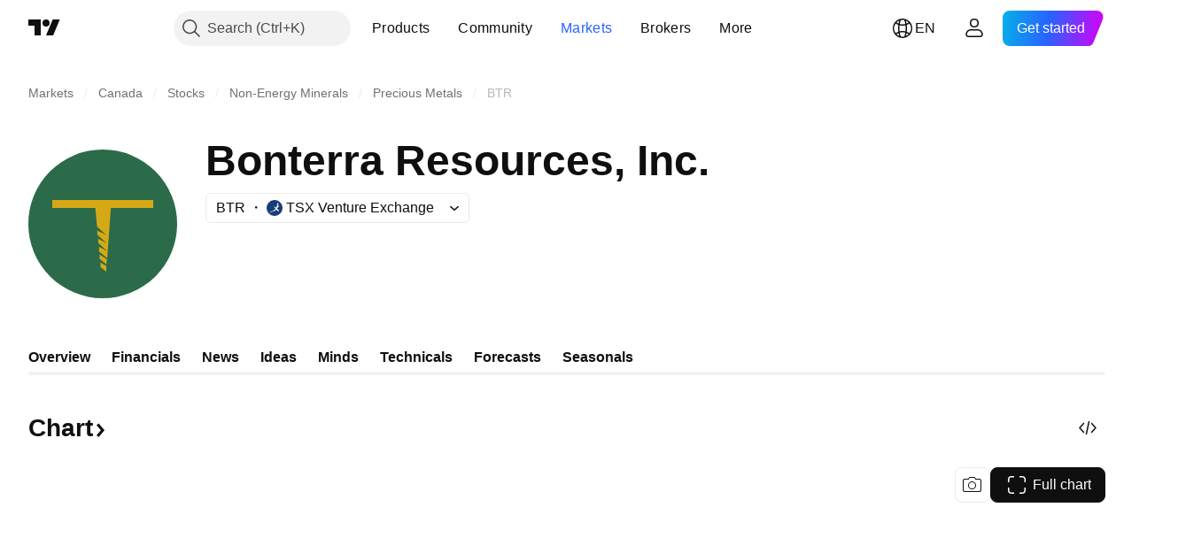

--- FILE ---
content_type: image/svg+xml
request_url: https://s3-symbol-logo.tradingview.com/bonterra-resources--big.svg
body_size: 54
content:
<!-- by TradingView --><svg width="56" height="56" viewBox="0 0 56 56" xmlns="http://www.w3.org/2000/svg"><path fill="#2B6B49" d="M0 0h56v56H0z"/><path d="M47 19H9v3h16.2l.68 7.1 3.38 3.09-3.38-1.67.17 1.67 3.35 3.07-3.19-1.67.15 1.67 3.32 2.95-3.06-1.53v1.72l3.06 2.55L31.05 22H47v-3ZM29.57 41.37l-.17 1.9-2.59-2.1v-1.58l2.76 1.78Zm-.17 2.58L29.3 46l-2.17-1.74v-1.69l2.28 1.38Z" fill="#D5A915"/></svg>

--- FILE ---
content_type: image/svg+xml
request_url: https://s3-symbol-logo.tradingview.com/bonterra-resources.svg
body_size: -44
content:
<!-- by TradingView --><svg width="18" height="18" viewBox="0 0 18 18" xmlns="http://www.w3.org/2000/svg"><path fill="#2B6B49" d="M0 0h18v18H0z"/><path d="M14 6H4v1h4.27l.37 4.75.05.82.08.92.57.51.03-.81.07-.69L9.8 7H14V6Z" fill="#D5A915"/></svg>